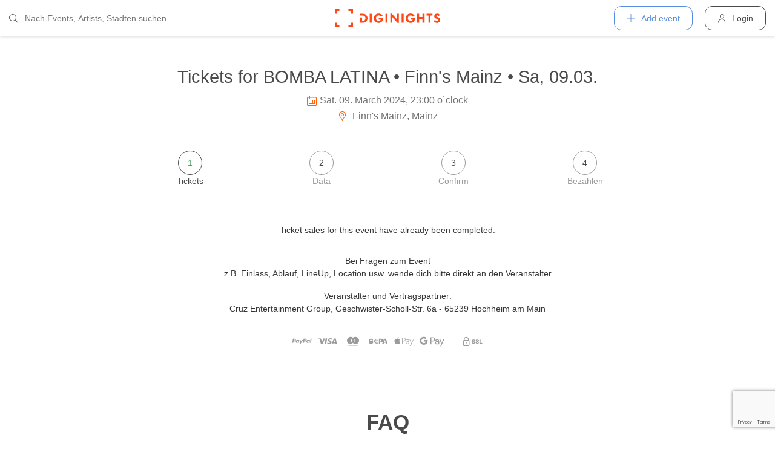

--- FILE ---
content_type: text/html; charset=utf-8
request_url: https://diginights.com/en/ticket/2024-03-09-bomba-latina-finn-s-mainz-sa-09-03-finn-s-mainz/step/1
body_size: 4892
content:
<!DOCTYPE html>
<html lang="en">
<head>
    <meta http-equiv="Content-Type" content="text/html; charset=utf-8" />
    <meta name="title" content="Tickets for the BOMBA LATINA • Finn&#039;s Mainz • Sa, 09.03. on 09.03.2024 @ Finn&#039;s Mainz (Mainz)" />
<meta name="description" content="Jetzt Tickets buchen für BOMBA LATINA • Finn&#039;s Mainz • Sa, 09.03. am 09.03.2024 @ Finn&#039;s Mainz (Mainz)" />
<meta name="application-name" content="DIGINIGHTS - connecting nightlife" />
<meta name="application-url" content="https://diginights.com/" />
<meta name="keywords" content="diginights, event, community, nightlife" />
<meta name="robots" content="index, follow, noarchive" />
    <title>Tickets for the BOMBA LATINA • Finn&#039;s Mainz • Sa, 09.03. on 09.03.2024 @ Finn&#039;s Mainz (Mainz)</title>

    <meta property="og:title" content="Tickets for the BOMBA LATINA • Finn&#039;s Mainz • Sa, 09.03. on 09.03.2024 @ Finn&#039;s Mainz (Mainz)" />
<meta property="og:type" content="article" />
<meta property="og:image" content="https://diginights.com/uploads/images/event/2024/03/09/2024-03-09-bomba-latina-finn-s-mainz-sa-09-03-finn-s-mainz/headline_image-default-1.jpg" />
<meta property="og:url" content="https://diginights.com/en/ticket/2024-03-09-bomba-latina-finn-s-mainz-sa-09-03-finn-s-mainz/step/1" />
<meta property="og:description" content="Jetzt Tickets buchen für BOMBA LATINA • Finn&#039;s Mainz • Sa, 09.03. am 09.03.2024 @ Finn&#039;s Mainz (Mainz)" />
<meta property="fb:admins" content="1483524954" />
<meta property="og:site_name" content="DIGINIGHTS" />

    <link rel="dns-prefetch" href="//pic1.diginights.com"/>

    <link rel="apple-touch-icon" sizes="180x180" href="/favicon/apple-touch-icon.png?v=2">
<link rel="icon" type="image/png" sizes="32x32" href="/favicon/favicon-32x32.png?v=2">
<link rel="icon" type="image/png" sizes="16x16" href="/favicon/favicon-16x16.png?v=2">
<link rel="manifest" href="/favicon/site.webmanifest?v=2">
<link rel="mask-icon" href="/favicon/safari-pinned-tab.svg?v=2" color="#ff610c">
<link rel="shortcut icon" href="/favicon/favicon.ico?v=2">
<meta name="msapplication-TileColor" content="#da532c">
<meta name="msapplication-config" content="/favicon/browserconfig.xml?v=2">
<meta name="theme-color" content="#ffffff">
    <meta name="verification" content="dbb14d364bcdd9ce79b8cc70fccbc4af"/>

                <link rel="alternate" hreflang="de" href="https://diginights.com/ticket/2024-03-09-bomba-latina-finn-s-mainz-sa-09-03-finn-s-mainz/step/1" />
            <link rel="alternate" hreflang="en" href="https://diginights.com/en/ticket/2024-03-09-bomba-latina-finn-s-mainz-sa-09-03-finn-s-mainz/step/1" />
            <link rel="alternate" hreflang="es" href="https://diginights.com/es/ticket/2024-03-09-bomba-latina-finn-s-mainz-sa-09-03-finn-s-mainz/step/1" />
            <link rel="alternate" hreflang="it" href="https://diginights.com/it/ticket/2024-03-09-bomba-latina-finn-s-mainz-sa-09-03-finn-s-mainz/step/1" />
            <link rel="alternate" hreflang="fr" href="https://diginights.com/fr/ticket/2024-03-09-bomba-latina-finn-s-mainz-sa-09-03-finn-s-mainz/step/1" />
    
    <meta name="viewport" content="width=device-width, initial-scale=1, maximum-scale=5, user-scalable=yes"/>

    <script>
    var _rollbarConfig = {
        accessToken: "d7063251966544bbad518bc669ab3ede",
        captureUncaught: true,
        captureUnhandledRejections: true,
        payload: {
            environment: "responsive_prod",
            client: {
                javascript: {
                    code_version: "",
                    source_map_enabled: true,
                }
            }
        },
        hostSafeList: ['diginights.com']
    };
</script>

    
    <script>
    var translationTo = {
        language: 'en',
        noResult: 'No result',
        doneLabel: 'Done',
        skipLabel: 'Skip',
        prevLabel: 'Back',
        nextLabel: 'Continue',
        dateFormat: 'DD.MM.YYYY',
        applyLabel: 'Anwenden',
        cancelLabel: 'Abrechen',
        fromLabel: 'Von',
        toLabel: 'Bis',
        customRangeLabel: 'Benutzerdefiniert',
        daysOfWeekSu: 'So',
        daysOfWeekMo: 'Mo',
        daysOfWeekTu: 'Di',
        daysOfWeekWe: 'Mi',
        daysOfWeekTh: 'Do',
        daysOfWeekFr: 'Fr',
        daysOfWeekSa: 'Sa',
        monthNameJanuary: 'Januar',
        monthNameFebruary: 'Februar',
        monthNameMarch: 'März',
        monthNameApril: 'April',
        monthNameMay: 'Mai',
        monthNameJune: 'Juni',
        monthNameJuly: 'Juli',
        monthNameAugust: 'August',
        monthNameSeptember: 'September',
        monthNameOctober: 'Oktober',
        monthNameNovember: 'November',
        monthNameDecember: 'Dezember',
        last30DaysLabel: 'Letzten 30 Tage',
        wholeSalesRange: 'Gesamter Verkaufszeitraum',
        trendlineLabel: 'Trend bis Event',
        search: 'Search',
        loadingText: 'Lade...',
        pressToSelect: 'Auswählen',
    };
</script>
    <link rel="stylesheet" type="text/css" media="screen" href="/css/rd/bootstrap.min.css?8" />
<link rel="stylesheet" type="text/css" media="screen" href="/css/rd/dn.min.css?282" />
    <script type="text/javascript" src="/js/rd/dn.min.js?222"></script>
<script type="text/javascript" src="/js/rd/bootstrap.min.js?11"></script>

    
    
    <script>
    var _tga = _tga !== undefined ? _tga : [];

    var i = {
        'type': 'pageview',
        'tid': 'UA-920156-1',
        'url': '/en/tga'
    }

    _tga.push(i);
</script>

    

                <script type='text/javascript' src='https://api.concord.tech/site-v1/4f3464d4-beec-4d35-9a1c-88ffbcf12b98/site-client'></script>
        <script src="https://www.google.com/recaptcha/api.js?render=6LfECuUpAAAAAHXWj3yBvUIDVbxD6VoZq7PnZKAE"></script>
</head>
<body class="dnBody dnBody-navSpace">

<header class="dnHeader">

        <div class="dnHeader-container">

            <div class="dnHeader-container-block">
                <form class="dnHeaderSearch" method="get" action="/en/search">
    <div class="dnHeaderSearch-dropdown dropdown">
        <a class="dnHeaderSearch-button" href="#" id="dnHeaderSearch-container" data-toggle="dropdown" aria-haspopup="true" aria-expanded="false" title="Suche öffnen">
            <i class="icon-search dnHeaderSearch-icon"></i>
        </a>
        <div class="dnHeaderSearch-container dropdown-menu" aria-labelledby="dnHeaderSearch-container">
            <i class="icon-search dnHeaderSearch-icon"></i>
            <input type="text" value="" name="q" class="dnHeaderSearch-input" autocomplete="off" placeholder="Nach Events, Artists, Städten suchen" enterkeyhint="search"/>

            <div class="dnHeaderSearch-button-close">
                <i class="icon-cross_mark dnHeaderSearch-button-close-icon"></i>
            </div>
        </div>
    </div>
</form>
            </div>

            <div class="dnHeader-container-block">
                                    <div class="dnHeader-logo-container">
                        <a class="dnHeader-logo-link" href="/en/" title="DIGINIGHTS - Digital Event Solutions">
                            <img
                                class="dnHeader-logo-image"
                                src="/images/responsive/diginights/diginights-logo.svg"
                                alt="diginights logo"
                                style="width: 100%;"
                            />
                        </a>
                    </div>
                                </div>

            <div class="dnHeader-container-block">
                                    
<div class="dnHeaderMenuPlus dropdown">
    <a class="dnHeaderMenuPlus-button" href="#" id="dnHeaderMenuPlus-menu" data-toggle="dropdown" aria-haspopup="true" aria-expanded="false" title="Menü öffnen">
        <i class="dnHeaderMenuPlus-button-icon icon-plus"></i> <div class="dnHeaderMenuPlus-button-text">Add event</div>
    </a>
    <div class="dnHeaderMenuPlus-menu dropdown-menu" aria-labelledby="dnHeaderMenuPlus-menu">
                                    <a href="/en/event/add/step1"
                   class="dnHeaderMenuPlus-menu-link dnHeaderMenuPlus-menu-link-business"
                   title="Add event"
                >
                    <i class="icon-calendar dnHeaderMenuPlus-menu-link-icon"></i>Add event                </a>
                                                <a href="/en/event/add/step1?ticketing=true"
                   class="dnHeaderMenuPlus-menu-link dnHeaderMenuPlus-menu-link-business"
                   title="Create ticket sales"
                >
                    <i class="icon-ticket dnHeaderMenuPlus-menu-link-icon"></i>Create ticket sales                </a>
                                                <a href="/en/location/add"
                   class="dnHeaderMenuPlus-menu-link dnHeaderMenuPlus-menu-link-business"
                   title="Add location"
                >
                    <i class="icon-placepin dnHeaderMenuPlus-menu-link-icon"></i>Add location                </a>
                        </div>
</div>


<div class="dnHeaderUserLogin">
    <a
            href="/en/account/authentication/login" title="Login"
            class="dnHeaderUserLogin-button dnModal-trigger"
            data-id="#dnHeaderUserLoginModal"
            data-container=".dnJs-modal-body"
            data-load="/en/account/authentication/login"
    >
        <i class="icon-user dnHeaderUserLogin-icon"></i>
        <div class="dnHeaderUserLogin-label">Login</div>
    </a>
</div>

                            </div>

        </div>

</header>

    <div class="body-wrapper">
        <div id="wrapper">

    
    <div class="dnSection dnSection-justifyContent dnSection-minHeight60">
        
        
        <div class="dnSpacer dnSpacer-50" ></div>

        
    <div class="container dnContainer dnContainer-lgSmall">
        
        
            

<div class="dnEventDetailDetails">
    <h1 class="dnEventDetailDetails-title">
                <a class="dnEventDetailDetails-title-link" href="/en/event/2024-03-09-bomba-latina-finn-s-mainz-sa-09-03-finn-s-mainz">
                
            Tickets for BOMBA LATINA • Finn's Mainz • Sa, 09.03.        
                </a>
            </h1>
    <div class="dnEventDetailDetails-dateTime">
        <div class="dnEventDetailDetails-dateTime-grid">
                            <div>
                    <i class="icon-calendar dnEventDetailDetails-icon"></i>
                </div>
                        <div>
                Sat. 09. March 2024, 23:00 o´clock            </div>
                    </div>
    </div>
            <div class="dnEventDetailDetails-location">
                        <a
                href="/en/location/finn-s-mainz-mainz"
                title="Zu Finn&#039;s Mainz in Mainz"
            >
                                                <i class="icon-placepin dnEventDetailDetails-icon"></i>
                
                Finn&#039;s Mainz, Mainz                        </a>
                    </div>
    </div>
            <div class="dnSpacer dnSpacer-45" ></div>
            <script>
                if (!window.sessionStorage.getItem('dn') && window.sessionStorage.getItem('seatsio')) {
                    // remove holdToken from browser
                    window.sessionStorage.removeItem('seatsio')
                    window.sessionStorage.setItem('dn', "1");
                    window.location.reload();
                }
                if (!window.sessionStorage.getItem('dn') && !window.sessionStorage.getItem('seatsio')) {
                    window.sessionStorage.setItem('dn', "1")
                }
            </script>

                                            
                
<div class="dnSteps">
                    <div class="dnSteps-container dnSteps-container-current ">

            
                            
                <div class="dnSteps-number">
                    1                </div>
                <div class="dnSteps-point">
                    Tickets                </div>
    
                        
            <div class="dnSteps-line dnSteps-line-left"></div>
            <div class="dnSteps-line dnSteps-line-right"></div>
        </div>
                    <div class="dnSteps-container  ">

            
                            
                <div class="dnSteps-number">
                    2                </div>
                <div class="dnSteps-point">
                    Data                </div>
    
                        
            <div class="dnSteps-line dnSteps-line-left"></div>
            <div class="dnSteps-line dnSteps-line-right"></div>
        </div>
                    <div class="dnSteps-container  ">

            
                            
                <div class="dnSteps-number">
                    3                </div>
                <div class="dnSteps-point">
                    Confirm                </div>
    
                        
            <div class="dnSteps-line dnSteps-line-left"></div>
            <div class="dnSteps-line dnSteps-line-right"></div>
        </div>
                    <div class="dnSteps-container  ">

            
                            
                <div class="dnSteps-number">
                    4                </div>
                <div class="dnSteps-point">
                    Bezahlen                </div>
    
                        
            <div class="dnSteps-line dnSteps-line-left"></div>
            <div class="dnSteps-line dnSteps-line-right"></div>
        </div>
    </div>
                <div class="dnSpacer dnSpacer-60" ></div>

                
                
                                    
                
                
                
                
                                    <div class="text-center">
                        Ticket sales for this event have already been completed.                    </div>
                

                
                <div class="dnSpacer dnSpacer-20" ></div>
                                    <div class="dnSpacer dnSpacer-10" ></div>
                    <div class="text-center">
    <div>
        <p>
            <strong>Bei Fragen zum Event</strong><br />
            z.B. Einlass, Ablauf, LineUp, Location usw. wende dich bitte direkt an den Veranstalter</span>
        </p>
    </div>
    <div>
        <strong>Veranstalter und Vertragspartner:</strong>
    </div>
    <div>
        Cruz Entertainment Group, Geschwister-Scholl-Str. 6a - 65239 Hochheim am Main    </div>

    
    <div class="white-space-pre-wrap"></div>
</div>                    <div class="dnSpacer dnSpacer-10" ></div>
                
                <div class="dnSpacer dnSpacer-20" ></div>
                

<div class="dnPaymentLogos">
            <div class="dnPaymentLogos-container color-text-light">
            <i class="icon-paypal"></i>
        </div>
            <div class="dnPaymentLogos-container color-text-light">
            <i class="icon-visa"></i>
        </div>
            <div class="dnPaymentLogos-container color-text-light">
            <i class="icon-mastercard-alt"></i>
        </div>
            <div class="dnPaymentLogos-container color-text-light">
            <i class="icon-sepa"></i>
        </div>
            <div class="dnPaymentLogos-container color-text-light">
            <i class="icon-apple-pay"></i>
        </div>
            <div class="dnPaymentLogos-container color-text-light">
            <i class="icon-google-pay"></i>
        </div>
        <div class="dnPaymentLogos-spacer"></div>
    <div class="dnPaymentLogos-container color-text-light">
        <i class="icon-ssl"></i>
    </div>
</div>
                <div class="dnSpacer dnSpacer-100" ></div>
                
    
<div class="dnHeadline dnHeadline-h3 dnHeadline-paddingSmall">
    <div class="container " >
        
        <div class="dnHeadline-headline-container">
            <h3 class="dnHeadline-headline ">
                FAQ            </h3>
        
                    </div>
    
            </div>
</div>    <div class="dnSpacer dnSpacer-10" ></div>
    
    <div class="text-center">
        Weitere Antworten auf die am meisten gestellten Fragen findest Du <a class="color-primary" href="/en/support">hier</a>.    </div>

            

        
    </div>
        <div class="dnSpacer dnSpacer-100" ></div>

    
    </div>
</div>


    </div>


        
<div class="dnModal modal fade" tabindex="-1" aria-hidden="true" id="dnHeaderUserLoginModal">
    <div class="modal-dialog ">
        <div class="modal-content">
            <div class="modal-header">
                <button type="button" class="close" data-dismiss="modal">
                    <span aria-hidden="true">&times;</span>
                </button>
            </div>
            <div class="modal-body">
                                    <div class="dnModal-body-loadableContent"></div>
                    <div class="dnModal-isLoading-container">
                        <div class="dnModal-isLoading-container-box dnModal-isLoading-container-box1"></div>
                        <div class="dnModal-isLoading-container-box dnModal-isLoading-container-box2"></div>
                        <div class="dnModal-isLoading-container-box dnModal-isLoading-container-box3"></div>
                        <div class="dnModal-isLoading-container-box dnModal-isLoading-container-box4"></div>
                        <div class="dnModal-isLoading-container-box dnModal-isLoading-container-box5"></div>
                    </div>
                            </div>
        </div>
    </div>
</div>

<footer class="dnFooter" id="footer">
    
    <div class="container dnContainer ">
        
                <div class="dnFooter-grid">

            <div class="dnFooter-grid-box">
                <div class="dnFooter-grid-box-headline">
                    Über diginights                </div>
                <div class="dnFooter-grid-box-content">
                    <p class="dnFooter-grid-box-content-text">
                        Wir vereinfachen deine täglichen Workflows und steigern deinen Umsatz durch maßgeschneidertes Online Marketing in Kombination mit unserer leistungsstarken
                        Plattform und einem unkomplizierten Ticketsystem.
                        <br/><br/>
                        Unsere fortschrittlichen Soft- und Hardware Lösungen vereinen 20 Jahre Event-Erfahrung mit modernster Technik und helfen dir dein Event Business erfolgreich
                        zu digitalisieren.
                        <br/><br/>
                        <a class="dnFooter-grid-box-content-link" href="/en/business" title="Mehr erfahren ...">
                            Mehr erfahren ...                        </a>
                    </p>
                </div>
            </div>

            <div class="dnFooter-grid-box">
                <div class="dnFooter-grid-box-headline">
                    Business                </div>
                <div class="dnFooter-grid-box-content">
                    <a href="/en/business" class="dnFooter-grid-box-content-link" title="Unsere Leistungen und Funktionen">
                        Leistungen und Funktionen                    </a>
                    <a href="/en/ticketing" class="dnFooter-grid-box-content-link"
                       title="Zu den Informationen für Ticketverkäufer">
                        Informationen für Veranstalter                    </a>
                    <a href="/en/event/add/step1?ticketing=true" class="dnFooter-grid-box-content-link" title="Ticketverkauf starten">
                        Create ticket sales                    </a>
                </div>
            </div>

            <div class="dnFooter-grid-box">
                <div class="dnFooter-grid-box-headline">
                    Help                </div>
                <div class="dnFooter-grid-box-content">
                    <a href="/en/support" class="dnFooter-grid-box-content-link" title="Zur Hilfe für Ticketkäufer">
                        Support für Ticketkäufer                    </a>
                    <a href="https://knowledgebase.diginights.com/" class="dnFooter-grid-box-content-link" title="Zum Hilfe Center für Veranstalter">
                        Hilfe Center für Veranstalter                    </a>
                    <a href="/en/ticket/resend" class="dnFooter-grid-box-content-link" title="Tickets erneut zusenden lassen">
                        Resend tickets                    </a>
                </div>

            </div>

            <div class="dnFooter-grid-box">
                <div class="dnFooter-grid-box-headline">
                    Contact                </div>
                <div class="dnFooter-grid-box-content">
                    <a href="/en/contact" class="dnFooter-grid-box-content-link" title="Contact">
                        Contact form                    </a>
                </div>

                <div class="dnFooter-grid-box-headline">
                    Weitere Angebote                </div>
                <div class="dnFooter-grid-box-content">
                    <a href="https://ditix.io/" class="dnFooter-grid-box-content-link" title="ditix - The revolution of ticketing">
                        ditix.io
                    </a>
                    <a href="https://handballticket.de/" class="dnFooter-grid-box-content-link" title="Handballticket - Tickets für Dein Handballspiel">
                        handballticket.de
                    </a>
                </div>

                <div class="dnFooter-grid-box-headline">
                    Language                </div>
                <div class="dnFooter-grid-box-content">
                    <div class="dnLanguageSelect">
    <div class="dnLanguageSelect-active dnJs-toggleClass" data-container-class=".dnLanguageSelect" data-toggle-class="dnLanguageSelect-isOpen">
        <i class="icon-chevron_right dnLanguageSelect-active-icon"></i>English    </div>

    <div class="dnLanguageSelect-alternate">
                    <a class="dnLanguageSelect-alternate-link" href="https://diginights.com/ticket/2024-03-09-bomba-latina-finn-s-mainz-sa-09-03-finn-s-mainz/step/1">
                Deutsch            </a>
                    <a class="dnLanguageSelect-alternate-link" href="https://diginights.com/es/ticket/2024-03-09-bomba-latina-finn-s-mainz-sa-09-03-finn-s-mainz/step/1">
                Español            </a>
                    <a class="dnLanguageSelect-alternate-link" href="https://diginights.com/it/ticket/2024-03-09-bomba-latina-finn-s-mainz-sa-09-03-finn-s-mainz/step/1">
                Italiano            </a>
                    <a class="dnLanguageSelect-alternate-link" href="https://diginights.com/fr/ticket/2024-03-09-bomba-latina-finn-s-mainz-sa-09-03-finn-s-mainz/step/1">
                Français            </a>
            </div>
</div>
                </div>
            </div>


        </div>
    
    </div>

    <div class="dnFooter-subFooter">
        <div class="dnFooter-subFooter-links">
            <a class="dnFooter-subFooter-links-link" href="/en/contact" rel="nofollow" title="Contact">
                Contact            </a>
            <span class="dnFooter-subFooter-links-spacer">•</span>
            <a class="dnFooter-subFooter-links-link" href="/en/terms-and-conditions" rel="nofollow" title="TAC">
                TAC            </a>
            <span class="dnFooter-subFooter-links-spacer">•</span>
            <a class="dnFooter-subFooter-links-link" href="/en/privacy-policy" title="Privacy policy">
                Privacy policy            </a>
            <span class="dnFooter-subFooter-links-spacer">•</span>
            <a class="dnFooter-subFooter-links-link" href="https://status.diginights.com/" target="_blank">
                status            </a>
            <span class="dnFooter-subFooter-links-spacer">•</span>
            <a class="dnFooter-subFooter-links-link" href="/en/imprint" rel="nofollow" title="Legal notice">
                Legal notice            </a>
        </div>

        <div class="dnFooter-subFooter-social">
            <a class="dnFooter-subFooter-social-link" href="//www.facebook.com/diginights" title="Diginights on Facebook" rel="nofollow"
               target="_blank">
                <i class="icon-facebook"></i>
            </a>
            <a class="dnFooter-subFooter-social-link" href="//www.instagram.com/diginights" title="Diginights on Instagram" rel="nofollow"
               target="_blank">
                <i class="icon-instagram"></i>
            </a>
            <a class="dnFooter-subFooter-social-link" href="//www.youtube.com/diginights" title="Diginights on Youtube" rel="nofollow"
               target="_blank">
                <i class="icon-youtube"></i>
            </a>
        </div>
    </div>
</footer>

</body>
</html>


--- FILE ---
content_type: text/html; charset=utf-8
request_url: https://www.google.com/recaptcha/api2/anchor?ar=1&k=6LfECuUpAAAAAHXWj3yBvUIDVbxD6VoZq7PnZKAE&co=aHR0cHM6Ly9kaWdpbmlnaHRzLmNvbTo0NDM.&hl=en&v=PoyoqOPhxBO7pBk68S4YbpHZ&size=invisible&anchor-ms=20000&execute-ms=30000&cb=w72ag23a0m1j
body_size: 48779
content:
<!DOCTYPE HTML><html dir="ltr" lang="en"><head><meta http-equiv="Content-Type" content="text/html; charset=UTF-8">
<meta http-equiv="X-UA-Compatible" content="IE=edge">
<title>reCAPTCHA</title>
<style type="text/css">
/* cyrillic-ext */
@font-face {
  font-family: 'Roboto';
  font-style: normal;
  font-weight: 400;
  font-stretch: 100%;
  src: url(//fonts.gstatic.com/s/roboto/v48/KFO7CnqEu92Fr1ME7kSn66aGLdTylUAMa3GUBHMdazTgWw.woff2) format('woff2');
  unicode-range: U+0460-052F, U+1C80-1C8A, U+20B4, U+2DE0-2DFF, U+A640-A69F, U+FE2E-FE2F;
}
/* cyrillic */
@font-face {
  font-family: 'Roboto';
  font-style: normal;
  font-weight: 400;
  font-stretch: 100%;
  src: url(//fonts.gstatic.com/s/roboto/v48/KFO7CnqEu92Fr1ME7kSn66aGLdTylUAMa3iUBHMdazTgWw.woff2) format('woff2');
  unicode-range: U+0301, U+0400-045F, U+0490-0491, U+04B0-04B1, U+2116;
}
/* greek-ext */
@font-face {
  font-family: 'Roboto';
  font-style: normal;
  font-weight: 400;
  font-stretch: 100%;
  src: url(//fonts.gstatic.com/s/roboto/v48/KFO7CnqEu92Fr1ME7kSn66aGLdTylUAMa3CUBHMdazTgWw.woff2) format('woff2');
  unicode-range: U+1F00-1FFF;
}
/* greek */
@font-face {
  font-family: 'Roboto';
  font-style: normal;
  font-weight: 400;
  font-stretch: 100%;
  src: url(//fonts.gstatic.com/s/roboto/v48/KFO7CnqEu92Fr1ME7kSn66aGLdTylUAMa3-UBHMdazTgWw.woff2) format('woff2');
  unicode-range: U+0370-0377, U+037A-037F, U+0384-038A, U+038C, U+038E-03A1, U+03A3-03FF;
}
/* math */
@font-face {
  font-family: 'Roboto';
  font-style: normal;
  font-weight: 400;
  font-stretch: 100%;
  src: url(//fonts.gstatic.com/s/roboto/v48/KFO7CnqEu92Fr1ME7kSn66aGLdTylUAMawCUBHMdazTgWw.woff2) format('woff2');
  unicode-range: U+0302-0303, U+0305, U+0307-0308, U+0310, U+0312, U+0315, U+031A, U+0326-0327, U+032C, U+032F-0330, U+0332-0333, U+0338, U+033A, U+0346, U+034D, U+0391-03A1, U+03A3-03A9, U+03B1-03C9, U+03D1, U+03D5-03D6, U+03F0-03F1, U+03F4-03F5, U+2016-2017, U+2034-2038, U+203C, U+2040, U+2043, U+2047, U+2050, U+2057, U+205F, U+2070-2071, U+2074-208E, U+2090-209C, U+20D0-20DC, U+20E1, U+20E5-20EF, U+2100-2112, U+2114-2115, U+2117-2121, U+2123-214F, U+2190, U+2192, U+2194-21AE, U+21B0-21E5, U+21F1-21F2, U+21F4-2211, U+2213-2214, U+2216-22FF, U+2308-230B, U+2310, U+2319, U+231C-2321, U+2336-237A, U+237C, U+2395, U+239B-23B7, U+23D0, U+23DC-23E1, U+2474-2475, U+25AF, U+25B3, U+25B7, U+25BD, U+25C1, U+25CA, U+25CC, U+25FB, U+266D-266F, U+27C0-27FF, U+2900-2AFF, U+2B0E-2B11, U+2B30-2B4C, U+2BFE, U+3030, U+FF5B, U+FF5D, U+1D400-1D7FF, U+1EE00-1EEFF;
}
/* symbols */
@font-face {
  font-family: 'Roboto';
  font-style: normal;
  font-weight: 400;
  font-stretch: 100%;
  src: url(//fonts.gstatic.com/s/roboto/v48/KFO7CnqEu92Fr1ME7kSn66aGLdTylUAMaxKUBHMdazTgWw.woff2) format('woff2');
  unicode-range: U+0001-000C, U+000E-001F, U+007F-009F, U+20DD-20E0, U+20E2-20E4, U+2150-218F, U+2190, U+2192, U+2194-2199, U+21AF, U+21E6-21F0, U+21F3, U+2218-2219, U+2299, U+22C4-22C6, U+2300-243F, U+2440-244A, U+2460-24FF, U+25A0-27BF, U+2800-28FF, U+2921-2922, U+2981, U+29BF, U+29EB, U+2B00-2BFF, U+4DC0-4DFF, U+FFF9-FFFB, U+10140-1018E, U+10190-1019C, U+101A0, U+101D0-101FD, U+102E0-102FB, U+10E60-10E7E, U+1D2C0-1D2D3, U+1D2E0-1D37F, U+1F000-1F0FF, U+1F100-1F1AD, U+1F1E6-1F1FF, U+1F30D-1F30F, U+1F315, U+1F31C, U+1F31E, U+1F320-1F32C, U+1F336, U+1F378, U+1F37D, U+1F382, U+1F393-1F39F, U+1F3A7-1F3A8, U+1F3AC-1F3AF, U+1F3C2, U+1F3C4-1F3C6, U+1F3CA-1F3CE, U+1F3D4-1F3E0, U+1F3ED, U+1F3F1-1F3F3, U+1F3F5-1F3F7, U+1F408, U+1F415, U+1F41F, U+1F426, U+1F43F, U+1F441-1F442, U+1F444, U+1F446-1F449, U+1F44C-1F44E, U+1F453, U+1F46A, U+1F47D, U+1F4A3, U+1F4B0, U+1F4B3, U+1F4B9, U+1F4BB, U+1F4BF, U+1F4C8-1F4CB, U+1F4D6, U+1F4DA, U+1F4DF, U+1F4E3-1F4E6, U+1F4EA-1F4ED, U+1F4F7, U+1F4F9-1F4FB, U+1F4FD-1F4FE, U+1F503, U+1F507-1F50B, U+1F50D, U+1F512-1F513, U+1F53E-1F54A, U+1F54F-1F5FA, U+1F610, U+1F650-1F67F, U+1F687, U+1F68D, U+1F691, U+1F694, U+1F698, U+1F6AD, U+1F6B2, U+1F6B9-1F6BA, U+1F6BC, U+1F6C6-1F6CF, U+1F6D3-1F6D7, U+1F6E0-1F6EA, U+1F6F0-1F6F3, U+1F6F7-1F6FC, U+1F700-1F7FF, U+1F800-1F80B, U+1F810-1F847, U+1F850-1F859, U+1F860-1F887, U+1F890-1F8AD, U+1F8B0-1F8BB, U+1F8C0-1F8C1, U+1F900-1F90B, U+1F93B, U+1F946, U+1F984, U+1F996, U+1F9E9, U+1FA00-1FA6F, U+1FA70-1FA7C, U+1FA80-1FA89, U+1FA8F-1FAC6, U+1FACE-1FADC, U+1FADF-1FAE9, U+1FAF0-1FAF8, U+1FB00-1FBFF;
}
/* vietnamese */
@font-face {
  font-family: 'Roboto';
  font-style: normal;
  font-weight: 400;
  font-stretch: 100%;
  src: url(//fonts.gstatic.com/s/roboto/v48/KFO7CnqEu92Fr1ME7kSn66aGLdTylUAMa3OUBHMdazTgWw.woff2) format('woff2');
  unicode-range: U+0102-0103, U+0110-0111, U+0128-0129, U+0168-0169, U+01A0-01A1, U+01AF-01B0, U+0300-0301, U+0303-0304, U+0308-0309, U+0323, U+0329, U+1EA0-1EF9, U+20AB;
}
/* latin-ext */
@font-face {
  font-family: 'Roboto';
  font-style: normal;
  font-weight: 400;
  font-stretch: 100%;
  src: url(//fonts.gstatic.com/s/roboto/v48/KFO7CnqEu92Fr1ME7kSn66aGLdTylUAMa3KUBHMdazTgWw.woff2) format('woff2');
  unicode-range: U+0100-02BA, U+02BD-02C5, U+02C7-02CC, U+02CE-02D7, U+02DD-02FF, U+0304, U+0308, U+0329, U+1D00-1DBF, U+1E00-1E9F, U+1EF2-1EFF, U+2020, U+20A0-20AB, U+20AD-20C0, U+2113, U+2C60-2C7F, U+A720-A7FF;
}
/* latin */
@font-face {
  font-family: 'Roboto';
  font-style: normal;
  font-weight: 400;
  font-stretch: 100%;
  src: url(//fonts.gstatic.com/s/roboto/v48/KFO7CnqEu92Fr1ME7kSn66aGLdTylUAMa3yUBHMdazQ.woff2) format('woff2');
  unicode-range: U+0000-00FF, U+0131, U+0152-0153, U+02BB-02BC, U+02C6, U+02DA, U+02DC, U+0304, U+0308, U+0329, U+2000-206F, U+20AC, U+2122, U+2191, U+2193, U+2212, U+2215, U+FEFF, U+FFFD;
}
/* cyrillic-ext */
@font-face {
  font-family: 'Roboto';
  font-style: normal;
  font-weight: 500;
  font-stretch: 100%;
  src: url(//fonts.gstatic.com/s/roboto/v48/KFO7CnqEu92Fr1ME7kSn66aGLdTylUAMa3GUBHMdazTgWw.woff2) format('woff2');
  unicode-range: U+0460-052F, U+1C80-1C8A, U+20B4, U+2DE0-2DFF, U+A640-A69F, U+FE2E-FE2F;
}
/* cyrillic */
@font-face {
  font-family: 'Roboto';
  font-style: normal;
  font-weight: 500;
  font-stretch: 100%;
  src: url(//fonts.gstatic.com/s/roboto/v48/KFO7CnqEu92Fr1ME7kSn66aGLdTylUAMa3iUBHMdazTgWw.woff2) format('woff2');
  unicode-range: U+0301, U+0400-045F, U+0490-0491, U+04B0-04B1, U+2116;
}
/* greek-ext */
@font-face {
  font-family: 'Roboto';
  font-style: normal;
  font-weight: 500;
  font-stretch: 100%;
  src: url(//fonts.gstatic.com/s/roboto/v48/KFO7CnqEu92Fr1ME7kSn66aGLdTylUAMa3CUBHMdazTgWw.woff2) format('woff2');
  unicode-range: U+1F00-1FFF;
}
/* greek */
@font-face {
  font-family: 'Roboto';
  font-style: normal;
  font-weight: 500;
  font-stretch: 100%;
  src: url(//fonts.gstatic.com/s/roboto/v48/KFO7CnqEu92Fr1ME7kSn66aGLdTylUAMa3-UBHMdazTgWw.woff2) format('woff2');
  unicode-range: U+0370-0377, U+037A-037F, U+0384-038A, U+038C, U+038E-03A1, U+03A3-03FF;
}
/* math */
@font-face {
  font-family: 'Roboto';
  font-style: normal;
  font-weight: 500;
  font-stretch: 100%;
  src: url(//fonts.gstatic.com/s/roboto/v48/KFO7CnqEu92Fr1ME7kSn66aGLdTylUAMawCUBHMdazTgWw.woff2) format('woff2');
  unicode-range: U+0302-0303, U+0305, U+0307-0308, U+0310, U+0312, U+0315, U+031A, U+0326-0327, U+032C, U+032F-0330, U+0332-0333, U+0338, U+033A, U+0346, U+034D, U+0391-03A1, U+03A3-03A9, U+03B1-03C9, U+03D1, U+03D5-03D6, U+03F0-03F1, U+03F4-03F5, U+2016-2017, U+2034-2038, U+203C, U+2040, U+2043, U+2047, U+2050, U+2057, U+205F, U+2070-2071, U+2074-208E, U+2090-209C, U+20D0-20DC, U+20E1, U+20E5-20EF, U+2100-2112, U+2114-2115, U+2117-2121, U+2123-214F, U+2190, U+2192, U+2194-21AE, U+21B0-21E5, U+21F1-21F2, U+21F4-2211, U+2213-2214, U+2216-22FF, U+2308-230B, U+2310, U+2319, U+231C-2321, U+2336-237A, U+237C, U+2395, U+239B-23B7, U+23D0, U+23DC-23E1, U+2474-2475, U+25AF, U+25B3, U+25B7, U+25BD, U+25C1, U+25CA, U+25CC, U+25FB, U+266D-266F, U+27C0-27FF, U+2900-2AFF, U+2B0E-2B11, U+2B30-2B4C, U+2BFE, U+3030, U+FF5B, U+FF5D, U+1D400-1D7FF, U+1EE00-1EEFF;
}
/* symbols */
@font-face {
  font-family: 'Roboto';
  font-style: normal;
  font-weight: 500;
  font-stretch: 100%;
  src: url(//fonts.gstatic.com/s/roboto/v48/KFO7CnqEu92Fr1ME7kSn66aGLdTylUAMaxKUBHMdazTgWw.woff2) format('woff2');
  unicode-range: U+0001-000C, U+000E-001F, U+007F-009F, U+20DD-20E0, U+20E2-20E4, U+2150-218F, U+2190, U+2192, U+2194-2199, U+21AF, U+21E6-21F0, U+21F3, U+2218-2219, U+2299, U+22C4-22C6, U+2300-243F, U+2440-244A, U+2460-24FF, U+25A0-27BF, U+2800-28FF, U+2921-2922, U+2981, U+29BF, U+29EB, U+2B00-2BFF, U+4DC0-4DFF, U+FFF9-FFFB, U+10140-1018E, U+10190-1019C, U+101A0, U+101D0-101FD, U+102E0-102FB, U+10E60-10E7E, U+1D2C0-1D2D3, U+1D2E0-1D37F, U+1F000-1F0FF, U+1F100-1F1AD, U+1F1E6-1F1FF, U+1F30D-1F30F, U+1F315, U+1F31C, U+1F31E, U+1F320-1F32C, U+1F336, U+1F378, U+1F37D, U+1F382, U+1F393-1F39F, U+1F3A7-1F3A8, U+1F3AC-1F3AF, U+1F3C2, U+1F3C4-1F3C6, U+1F3CA-1F3CE, U+1F3D4-1F3E0, U+1F3ED, U+1F3F1-1F3F3, U+1F3F5-1F3F7, U+1F408, U+1F415, U+1F41F, U+1F426, U+1F43F, U+1F441-1F442, U+1F444, U+1F446-1F449, U+1F44C-1F44E, U+1F453, U+1F46A, U+1F47D, U+1F4A3, U+1F4B0, U+1F4B3, U+1F4B9, U+1F4BB, U+1F4BF, U+1F4C8-1F4CB, U+1F4D6, U+1F4DA, U+1F4DF, U+1F4E3-1F4E6, U+1F4EA-1F4ED, U+1F4F7, U+1F4F9-1F4FB, U+1F4FD-1F4FE, U+1F503, U+1F507-1F50B, U+1F50D, U+1F512-1F513, U+1F53E-1F54A, U+1F54F-1F5FA, U+1F610, U+1F650-1F67F, U+1F687, U+1F68D, U+1F691, U+1F694, U+1F698, U+1F6AD, U+1F6B2, U+1F6B9-1F6BA, U+1F6BC, U+1F6C6-1F6CF, U+1F6D3-1F6D7, U+1F6E0-1F6EA, U+1F6F0-1F6F3, U+1F6F7-1F6FC, U+1F700-1F7FF, U+1F800-1F80B, U+1F810-1F847, U+1F850-1F859, U+1F860-1F887, U+1F890-1F8AD, U+1F8B0-1F8BB, U+1F8C0-1F8C1, U+1F900-1F90B, U+1F93B, U+1F946, U+1F984, U+1F996, U+1F9E9, U+1FA00-1FA6F, U+1FA70-1FA7C, U+1FA80-1FA89, U+1FA8F-1FAC6, U+1FACE-1FADC, U+1FADF-1FAE9, U+1FAF0-1FAF8, U+1FB00-1FBFF;
}
/* vietnamese */
@font-face {
  font-family: 'Roboto';
  font-style: normal;
  font-weight: 500;
  font-stretch: 100%;
  src: url(//fonts.gstatic.com/s/roboto/v48/KFO7CnqEu92Fr1ME7kSn66aGLdTylUAMa3OUBHMdazTgWw.woff2) format('woff2');
  unicode-range: U+0102-0103, U+0110-0111, U+0128-0129, U+0168-0169, U+01A0-01A1, U+01AF-01B0, U+0300-0301, U+0303-0304, U+0308-0309, U+0323, U+0329, U+1EA0-1EF9, U+20AB;
}
/* latin-ext */
@font-face {
  font-family: 'Roboto';
  font-style: normal;
  font-weight: 500;
  font-stretch: 100%;
  src: url(//fonts.gstatic.com/s/roboto/v48/KFO7CnqEu92Fr1ME7kSn66aGLdTylUAMa3KUBHMdazTgWw.woff2) format('woff2');
  unicode-range: U+0100-02BA, U+02BD-02C5, U+02C7-02CC, U+02CE-02D7, U+02DD-02FF, U+0304, U+0308, U+0329, U+1D00-1DBF, U+1E00-1E9F, U+1EF2-1EFF, U+2020, U+20A0-20AB, U+20AD-20C0, U+2113, U+2C60-2C7F, U+A720-A7FF;
}
/* latin */
@font-face {
  font-family: 'Roboto';
  font-style: normal;
  font-weight: 500;
  font-stretch: 100%;
  src: url(//fonts.gstatic.com/s/roboto/v48/KFO7CnqEu92Fr1ME7kSn66aGLdTylUAMa3yUBHMdazQ.woff2) format('woff2');
  unicode-range: U+0000-00FF, U+0131, U+0152-0153, U+02BB-02BC, U+02C6, U+02DA, U+02DC, U+0304, U+0308, U+0329, U+2000-206F, U+20AC, U+2122, U+2191, U+2193, U+2212, U+2215, U+FEFF, U+FFFD;
}
/* cyrillic-ext */
@font-face {
  font-family: 'Roboto';
  font-style: normal;
  font-weight: 900;
  font-stretch: 100%;
  src: url(//fonts.gstatic.com/s/roboto/v48/KFO7CnqEu92Fr1ME7kSn66aGLdTylUAMa3GUBHMdazTgWw.woff2) format('woff2');
  unicode-range: U+0460-052F, U+1C80-1C8A, U+20B4, U+2DE0-2DFF, U+A640-A69F, U+FE2E-FE2F;
}
/* cyrillic */
@font-face {
  font-family: 'Roboto';
  font-style: normal;
  font-weight: 900;
  font-stretch: 100%;
  src: url(//fonts.gstatic.com/s/roboto/v48/KFO7CnqEu92Fr1ME7kSn66aGLdTylUAMa3iUBHMdazTgWw.woff2) format('woff2');
  unicode-range: U+0301, U+0400-045F, U+0490-0491, U+04B0-04B1, U+2116;
}
/* greek-ext */
@font-face {
  font-family: 'Roboto';
  font-style: normal;
  font-weight: 900;
  font-stretch: 100%;
  src: url(//fonts.gstatic.com/s/roboto/v48/KFO7CnqEu92Fr1ME7kSn66aGLdTylUAMa3CUBHMdazTgWw.woff2) format('woff2');
  unicode-range: U+1F00-1FFF;
}
/* greek */
@font-face {
  font-family: 'Roboto';
  font-style: normal;
  font-weight: 900;
  font-stretch: 100%;
  src: url(//fonts.gstatic.com/s/roboto/v48/KFO7CnqEu92Fr1ME7kSn66aGLdTylUAMa3-UBHMdazTgWw.woff2) format('woff2');
  unicode-range: U+0370-0377, U+037A-037F, U+0384-038A, U+038C, U+038E-03A1, U+03A3-03FF;
}
/* math */
@font-face {
  font-family: 'Roboto';
  font-style: normal;
  font-weight: 900;
  font-stretch: 100%;
  src: url(//fonts.gstatic.com/s/roboto/v48/KFO7CnqEu92Fr1ME7kSn66aGLdTylUAMawCUBHMdazTgWw.woff2) format('woff2');
  unicode-range: U+0302-0303, U+0305, U+0307-0308, U+0310, U+0312, U+0315, U+031A, U+0326-0327, U+032C, U+032F-0330, U+0332-0333, U+0338, U+033A, U+0346, U+034D, U+0391-03A1, U+03A3-03A9, U+03B1-03C9, U+03D1, U+03D5-03D6, U+03F0-03F1, U+03F4-03F5, U+2016-2017, U+2034-2038, U+203C, U+2040, U+2043, U+2047, U+2050, U+2057, U+205F, U+2070-2071, U+2074-208E, U+2090-209C, U+20D0-20DC, U+20E1, U+20E5-20EF, U+2100-2112, U+2114-2115, U+2117-2121, U+2123-214F, U+2190, U+2192, U+2194-21AE, U+21B0-21E5, U+21F1-21F2, U+21F4-2211, U+2213-2214, U+2216-22FF, U+2308-230B, U+2310, U+2319, U+231C-2321, U+2336-237A, U+237C, U+2395, U+239B-23B7, U+23D0, U+23DC-23E1, U+2474-2475, U+25AF, U+25B3, U+25B7, U+25BD, U+25C1, U+25CA, U+25CC, U+25FB, U+266D-266F, U+27C0-27FF, U+2900-2AFF, U+2B0E-2B11, U+2B30-2B4C, U+2BFE, U+3030, U+FF5B, U+FF5D, U+1D400-1D7FF, U+1EE00-1EEFF;
}
/* symbols */
@font-face {
  font-family: 'Roboto';
  font-style: normal;
  font-weight: 900;
  font-stretch: 100%;
  src: url(//fonts.gstatic.com/s/roboto/v48/KFO7CnqEu92Fr1ME7kSn66aGLdTylUAMaxKUBHMdazTgWw.woff2) format('woff2');
  unicode-range: U+0001-000C, U+000E-001F, U+007F-009F, U+20DD-20E0, U+20E2-20E4, U+2150-218F, U+2190, U+2192, U+2194-2199, U+21AF, U+21E6-21F0, U+21F3, U+2218-2219, U+2299, U+22C4-22C6, U+2300-243F, U+2440-244A, U+2460-24FF, U+25A0-27BF, U+2800-28FF, U+2921-2922, U+2981, U+29BF, U+29EB, U+2B00-2BFF, U+4DC0-4DFF, U+FFF9-FFFB, U+10140-1018E, U+10190-1019C, U+101A0, U+101D0-101FD, U+102E0-102FB, U+10E60-10E7E, U+1D2C0-1D2D3, U+1D2E0-1D37F, U+1F000-1F0FF, U+1F100-1F1AD, U+1F1E6-1F1FF, U+1F30D-1F30F, U+1F315, U+1F31C, U+1F31E, U+1F320-1F32C, U+1F336, U+1F378, U+1F37D, U+1F382, U+1F393-1F39F, U+1F3A7-1F3A8, U+1F3AC-1F3AF, U+1F3C2, U+1F3C4-1F3C6, U+1F3CA-1F3CE, U+1F3D4-1F3E0, U+1F3ED, U+1F3F1-1F3F3, U+1F3F5-1F3F7, U+1F408, U+1F415, U+1F41F, U+1F426, U+1F43F, U+1F441-1F442, U+1F444, U+1F446-1F449, U+1F44C-1F44E, U+1F453, U+1F46A, U+1F47D, U+1F4A3, U+1F4B0, U+1F4B3, U+1F4B9, U+1F4BB, U+1F4BF, U+1F4C8-1F4CB, U+1F4D6, U+1F4DA, U+1F4DF, U+1F4E3-1F4E6, U+1F4EA-1F4ED, U+1F4F7, U+1F4F9-1F4FB, U+1F4FD-1F4FE, U+1F503, U+1F507-1F50B, U+1F50D, U+1F512-1F513, U+1F53E-1F54A, U+1F54F-1F5FA, U+1F610, U+1F650-1F67F, U+1F687, U+1F68D, U+1F691, U+1F694, U+1F698, U+1F6AD, U+1F6B2, U+1F6B9-1F6BA, U+1F6BC, U+1F6C6-1F6CF, U+1F6D3-1F6D7, U+1F6E0-1F6EA, U+1F6F0-1F6F3, U+1F6F7-1F6FC, U+1F700-1F7FF, U+1F800-1F80B, U+1F810-1F847, U+1F850-1F859, U+1F860-1F887, U+1F890-1F8AD, U+1F8B0-1F8BB, U+1F8C0-1F8C1, U+1F900-1F90B, U+1F93B, U+1F946, U+1F984, U+1F996, U+1F9E9, U+1FA00-1FA6F, U+1FA70-1FA7C, U+1FA80-1FA89, U+1FA8F-1FAC6, U+1FACE-1FADC, U+1FADF-1FAE9, U+1FAF0-1FAF8, U+1FB00-1FBFF;
}
/* vietnamese */
@font-face {
  font-family: 'Roboto';
  font-style: normal;
  font-weight: 900;
  font-stretch: 100%;
  src: url(//fonts.gstatic.com/s/roboto/v48/KFO7CnqEu92Fr1ME7kSn66aGLdTylUAMa3OUBHMdazTgWw.woff2) format('woff2');
  unicode-range: U+0102-0103, U+0110-0111, U+0128-0129, U+0168-0169, U+01A0-01A1, U+01AF-01B0, U+0300-0301, U+0303-0304, U+0308-0309, U+0323, U+0329, U+1EA0-1EF9, U+20AB;
}
/* latin-ext */
@font-face {
  font-family: 'Roboto';
  font-style: normal;
  font-weight: 900;
  font-stretch: 100%;
  src: url(//fonts.gstatic.com/s/roboto/v48/KFO7CnqEu92Fr1ME7kSn66aGLdTylUAMa3KUBHMdazTgWw.woff2) format('woff2');
  unicode-range: U+0100-02BA, U+02BD-02C5, U+02C7-02CC, U+02CE-02D7, U+02DD-02FF, U+0304, U+0308, U+0329, U+1D00-1DBF, U+1E00-1E9F, U+1EF2-1EFF, U+2020, U+20A0-20AB, U+20AD-20C0, U+2113, U+2C60-2C7F, U+A720-A7FF;
}
/* latin */
@font-face {
  font-family: 'Roboto';
  font-style: normal;
  font-weight: 900;
  font-stretch: 100%;
  src: url(//fonts.gstatic.com/s/roboto/v48/KFO7CnqEu92Fr1ME7kSn66aGLdTylUAMa3yUBHMdazQ.woff2) format('woff2');
  unicode-range: U+0000-00FF, U+0131, U+0152-0153, U+02BB-02BC, U+02C6, U+02DA, U+02DC, U+0304, U+0308, U+0329, U+2000-206F, U+20AC, U+2122, U+2191, U+2193, U+2212, U+2215, U+FEFF, U+FFFD;
}

</style>
<link rel="stylesheet" type="text/css" href="https://www.gstatic.com/recaptcha/releases/PoyoqOPhxBO7pBk68S4YbpHZ/styles__ltr.css">
<script nonce="xt52_H_BJAP-OvoJAHMqgw" type="text/javascript">window['__recaptcha_api'] = 'https://www.google.com/recaptcha/api2/';</script>
<script type="text/javascript" src="https://www.gstatic.com/recaptcha/releases/PoyoqOPhxBO7pBk68S4YbpHZ/recaptcha__en.js" nonce="xt52_H_BJAP-OvoJAHMqgw">
      
    </script></head>
<body><div id="rc-anchor-alert" class="rc-anchor-alert"></div>
<input type="hidden" id="recaptcha-token" value="[base64]">
<script type="text/javascript" nonce="xt52_H_BJAP-OvoJAHMqgw">
      recaptcha.anchor.Main.init("[\x22ainput\x22,[\x22bgdata\x22,\x22\x22,\[base64]/[base64]/[base64]/[base64]/[base64]/[base64]/[base64]/[base64]/[base64]/[base64]\\u003d\x22,\[base64]\x22,\x22R3/[base64]/Csm7Cm0ldwoEsV2gOX8K0wrrDp17DmDIHw4PCqlnDtsOWX8KHwqNEwrvDucKRwo4pwrrCmsKCw6hAw5hXwpjDiMOQw43CpyLDlx/Cr8OmfQXCksKdBMOkwpXColjDh8K8w5JdScKIw7EZNcOta8KrwqsWM8KAw5zDr8OuVAvCtm/DsWEywrUAaEV+JSnDp2PCs8O6BT9Bw4Q4wo17w5PDj8Kkw5k3BsKYw7pGwpAHwrnCnDvDu33CjsKmw6XDv3bCkMOawp7CmT3ChsOjQcKSLw7CoiTCkVfDlcOcNFR9wq/DqcO6w6R4SAN+wo3Dq3fDpMK9ZTTCisOiw7DCtsK9wp/CnsKrwr4swrvCrGHCmD3CrWLDmcK+ODTDnMK9CsOVdMOgG21rw4LCnXzDpBMBw4rCjMOmwpVoI8K8LxRxHMK8w5AKwqfClsOyHMKXcRt7wr/Du27DsEo4GQPDjMOIwrVhw4BcworCkmnCucOoS8OSwq4ENsOnDMKKw5TDpWExKsODQ0jCpBHDpTo0XMOiw4jDmH8iVMKkwr9ADcOMXBjCtsK6IsKndMOOCyjCk8O5C8OsIkcQaFbDnMKML8KrwoNpA0x4w5UNZcK3w7/DpcOZJsKdwqZhaU/DomjCo0tdCsK0McOdw4fDhDvDpsK5EcOACFzCl8ODCU8EeDDCvQXCisOgw5vDuTbDl3lhw4x6dQg9AnlSacK7wpTDgA/CghnDtMOGw6c5wqpvwp4jX8K7YcOlw49/DTIpfF7Dg0QFbsOwwrZDwr/ClMONSsKdwqfCmcORwoPCrcOPPsKJwoxqTMOJwqfCtMOwwrDDkcOnw6s2OcKQbsOEw7TDscKPw5ljwoLDgMO7TC48EyViw7Z/fFYNw7g/w40US1LCtsKzw7JQwqVBShnCnMOAQy3CqQIKwpTCvsK7fQjDmToAwpDDq8K5w4zDt8K2wo8CwqBTBkQyA8Omw7vDlRTCj2N1XTPDqsOOVMOCwr7DmsK+w7TCqMK3w4jCiQBhwoFGD8KRYMOEw5fCvVoFwq8HTMK0J8Ojw4HDmMOawr1NJ8KHwrc/PcKuUxlEw4DCjsOjwpHDmi0TV1thXcK2wozDrThCw7M8acO2wqtdeMKxw7nDgUxWwokjwqkkwqsIwqrCh37CpsK7BijCi2bCqMO0PnzCjsKIeRPCgMOkUVEIwojCnVLDk8OWesK4Rz3ClMKHw7vDgMKawonCpFcASntqdcKaIGF/[base64]/[base64]/DlEIMccK5ZcOywqEGwqrCqsOiRTw/[base64]/PAwwdjvDvsOMCFpKKsKQaUfCrsKRw63Dik8uw6LCscOeHDQcwpgfMsKOWcKDWBXCu8OEwr93PhnDgcOvEcKxw4h5wr/[base64]/CgGzDhQTCu0hmw6d4Sws0JMKTd8O9FB1XBDl1IcOJwp/Dvw7Do8O/w6XDlHbChMKUwpkeEFDCmsKWMsKlSlB5w7ZWwqnCksOZwojCsMKAwqBxTsOpwqB4c8OnZFdEa23DtC/Ciz7DsMKawqXCscKPwqrCixxYbMO9XQLDpcKDwpVME0fDrHDDu1nDmMKUwrXDqsO3w6heNEjDrxTCq19+B8KnwrnDsArCpmfCgnBlAcKxw6ovKXkxMMKpwrk/[base64]/[base64]/ChQU7wpHDu24nUsK9fsKtUcKldsOpwrFaTMKhwpkXwrvDl31OwqUgHcKUwrs2JxtZwqI1NlfDi3BDwpV/NsOnw5nCq8KCQHFzwrlmPTfCjhTDncKKw7VOwoR9w5vDqnTCqcOKwr3Dg8OGez0rwqvCvUjClcKuQyTDr8O+EMKXw5zCrBTCksORCcOWN0/DtXEKwo/DicKWUMO8wo/Dr8O8w7jDtBRUw7HCiTk1wpZYwrJEwqTCiMO7IErDq01AbzMWQBdcM8KZwpEZBsKow5Zow67DpsK/O8KJwoUvGnolwr0dZiQSw6ZvPsKLBFpuwoHDnsKdwo0ebsOLXsO4w5TCoMKCwrZxwrHDqMKvIsK9wrjDv3/[base64]/[base64]/w7HDpQzDrhnCrBA/w7dfFMKEwqzDvDNBwrFAwrIUGMKpwqQiQnjDmgbCiMKzwr5BccKKw5UewrJWwoJiw7dNw6U4w53CoMOOIHHCrlR8w5g1wpPDoXrCl3xHw6FJwrBfwqwMwqLDrnooTcKHBsOUw6/[base64]/DvcK2Qx3DusKYwoYzKTh/J8O8M8Kbw7HDu8KVwqDCvHMdFRLCgMOmBsKgwoleYybCgsKFwq3Dohwzeh3DocOHBMKcwpDCkyd2wrVAwpjCn8OuccKsw6zCiVjCtCwCw7HDjSNNwpXDgsKywrXCksKRV8O8wp7CoFLDthfCind3w5PDi3/CssKTQ1UDQ8Obw4XDmCRlBh7DhsOCP8KawqbDqRfDv8OlPsOJMWZFZ8Oye8OcOwUcTsKLLMK6w5vCpMKZwo/DvyhVw7tUw5/DisKOLcKRc8KsK8OsIcO+QcKrw7vDkGPCrEnCt0BOAMORw7HCt8Oyw7nDh8KYQ8Kew4DCpksTEBjCoAPDlBtLI8KMw73DtzXDsEUJCcONwocwwqAsfg/Ct1kZYsKFwp/[base64]/DujJHwofCp8K4w5lpw5tiRMKRchxvHHtMJMKeHcKIwrJTRxzCpsKIWlrClMOUwqXDlMKRw5gEbMKGJMOuJMOpSmQhw4AnPhHCrcKqw6omw7c3YQZpwrPDmRXCncOOw59vw7NxdsOBTsK4wpgNwqszwqfDp0jDtcKTES5YwrHDkg3CnU7CjgLDrA3DpEzCu8O/wqoEK8OzTSMWesK/ecKkMAxhJQLCsQ3DqcO3w5vCvCppwrI1FHk/w5dLwq9VwqHDmH3CllZiwoMBW0/CncK8w6/CpMOREXlwZcKwPHcjwoRtTMKSWcOwdcKQwrJ8wprDk8Kow71mw4pTasKJw6TCulbCqjhMw6fCo8OEAMKywqtMUkzDij3Cu8KIOsOWDsK9Py3ClmYdTMKPw43CpsOkwrtvw67ChMKTecKKPC0+HMO/[base64]/DpwnDtnBiEVIsw6HDjBNswqpywoNdw5hhL8Kew4TDs1zDnMOgw4LDo8OLw5hKBsO3woYxw5gMw5ANOcO0e8O8w4TDs8KVw67DiUzCg8O7w7nDq8KUwrxaaFdKwpDCu2LClsKxZGYlV8OJe1Rowr/DpsKrw4DDsA8Hwrwww7MzwpDDvsKTW0Zww5DClsO5AsOWwpBLeSDDvsONSzBAw4leGcOswp/DlTXDkVLCl8O9RhLDj8O/w7PDmMKmaG/CiMOJw54Gf0HCrcK9wrJ+wqnClhNfUGDDgw7CuMOPUy7Ck8KCC3FlJcOTD8K0JcOnwq0tw6rDnRRBIMKtM8OBA8OCNcOmRzTChFvCv3PDs8KlDMO7EcK/w59LVMKUKMO/wroaw58gP3ZIRcOrLW3CjcOhw6TCucKJw47ClsK2CcK4TsKRe8KQPMKRwr4BwrfDiQ3Cjk0qRE/Ci8OVan/Cv3ECdk3CkXcjwqVPEsO+QWbCmwZcw6cnwqLCsjXDscOBw5Ulw6xrw65eSR7DgcKVw58Da25lwrLCl27Cu8OvJsOHb8OfwqfDkxtmAFB/eCzDkFDChgTDrEXDng4qRyJla8KmDxbCrFjComXDkMKKw7XDgcOfNsO4wpVLNMOaDsKGw47DgFvDkRobPMKEwqMZPGNTZEoLMsOrRHDDpcOhw707w4Zxwp1DAAXDhCvCq8OFw6PDqkBLw5HDiVd/wp7CjAHClgx9OhPDqsOTw7TCt8KZw71lw4/[base64]/Iltvw59PPcORw7fDuAbDocK+w44PwoVAPcObUsKDQFPCvsKswrPCpBMucCU/[base64]/S3DCicK2wrbCicO+w6bDs8OoAsOFAsO7w6DCpDDDpsK6w71QIGRMwoHDjMOkQ8OIHsK2MsK/wroVSkdebQBeQW7Dvg/DoHfCgMKHwq3CpzbDm8OaaMKTd8K3GCkHw7A0P1AIwqA4w67DkcOawpwuT37DusOPwq3Cvn3CtcODwqpHR8O+wqVkWsOydz7DuhNEw7wmakrDq33CjDrDoMKuKcKvIy3DksOpw6zDuwx6w7nCl8OUwrLDpsO/f8KDNFdNOcKOw4pAPxLClVrCj1zDncO9TUNlwrUTTEJ/[base64]/[base64]/DlEPCs0UAXkAVwp8Iwq7Ck8K8wqduNMOPwpDCkCXDkSbDqn7CpcKowqdKwonDgMONQcOCbcKLwpYUwqN5GBHDscO3wpPCo8KnLGbDi8KIwrTDpDcyw7M1w4Ujw5N/VHJFw6fDvcKTEQgxw5hzX2xQKMKrTMOswo1JRTDDkMOmJCfCpT0bPcO7A2nCk8K+A8KXUDJOUVHCtsKbR3sEw5rCgQrCmMOFBgbDhcKvVWpmw6t3wooFw5IFw5lRbMOHA2DDkcKRG8OoC2MYwojDnVTDj8O7w5EIwo81UsOawrIwwqRRwr/[base64]/w6dbw6TCg8OHwpoFDXHClMOMw5wVFsO1w4BAwqh+w4bDslzDmGlTw5DCkMOYwrVPw6UFG8KeQMKgwrfCtAvCmgbDtGnDj8KadcOdS8KvEsKGPsKfw5N4w7HCgcKTw6bCv8O4w7DDqsOfZn03w6pTcsOqOBvDs8KeQ3fDkEw9WMK5NsKAWsKhw4c/[base64]/CpMOHw5/CucO9w4MGNHHDoxXClFknwos1w4B4wpXDtmgtw64kc8KNQsOHwo/CsQRLZ8KqJMObwqFgw4Jmw4wTw6XDvHwOwrB0ETtfGcOPbsOBwqXDg28NRsOsE0V1HEt9ECc7w4zCuMKfw65Lw6VhVT1VacK3w6t3w5MSwpnDvSVqw6/Cj0EgwqXCohoYKSwKXSpzMzpHw7MdacKoBcKBLxfDrnnCrMKOwqBSTm7Ch0xcw6zCl8KFwoXCqMKHw7nDksKOw5c6w5PDugbCt8OxF8ODwqN0wot9w4dOXcO8D03CphRWw6PDssOtcXHDuChsw69SK8OXw63CnUbCjcKYMx/DhsKbACPDmMOTYQPCmzPCulMuMcORw7ksw6DCkybDqcOtw7/Dn8KOO8Kewr4swozCtsKUw4JYw7rCm8KAWMOfw4QyQMOkWiJMwqDCgMK/w79wIXvCvR3Cog4CJwMGw4vDhsO6wqvCmsOvTsOLw7bCiVdnOsO/wq8gwrnDncKHKi3DvcKSw57ClnY3w4PCvRZ0wq9iesO6w4wCLMO5YsKsKMOqDsOCw6vDoTnCncK0DnISYXzDmsOGZMK3PEM/[base64]/DrFfDrcOcdsOAOGTDssOxKMKWC8Ouw7ggw6lUw5kmfUjCixHCjCTCjcKvPx5gVXrCukR3wq9/TFnDvMKnTV8saMKuwrNrw5/CuRzDk8KPw5Iow7jDoMKpw4lSUMOSwp1Cw4vDt8OqdF/CkjXDiMO9wrJ6Cw7Cp8O5HSzDgMOBCsKhOClUXMK+wo/DrcKtCg7Ds8KHw4Z3dwHDv8K2NyfCvcOiCBbCrsOEwpZjw4fCl27CiDECw70iGcKvwpJ/w685N8OvdxUtcFBnS8KHSjs/LMOuw4cVbz/DgVnCogoHWSEdw7LCv8O8TsKawqNRP8Klwo4KLQnCmWLCpnVcwphIw6fCuz3CiMKuw6/DugrCpQ7CkxMDPsOHbsKhwoUKdmzDssKMEMKFwrXCnRIvw4TDp8K2eTJfwpo6ZMKew5xRw7DDpSrDv0fDsHLDgFssw5BHLTnDtmTDn8KWw6lXexzDqMKhTjJcwrzCn8Kiw5vDtgptfsKbwrZ/w54ZecOqCsOMF8KnwqxOLcOQUcOxRsKhwp/Dl8KZeSNWcjlyKFogwrplwrbDt8KuZMKGUArDhsK1fkgjeMOABMOPwoLCq8KbbEFZw6DCqT/Dhm7CosO4woHDthUYwrUiLiLClGDDncOQwq96KioLJBrCmFbCogfCpsK+RcOwwonCi3Z/wofCq8K1EsKJO8OTw5dZMMOeQkAnGsKBwq9bJ3xsBcOZwoBzSFkUwqHDvEJBw5/CqMKUS8OTU3/CpmchQT3DqgVdIMOkQsKCPMK8w5jDpMKANhokWMKKTzXDi8K6wptjZ3Q/T8OkDRp0wq/CjcK8e8KkJ8Ktw6LCscK9H8KnX8Oew4LDmcO+wrhlwqPCvXoNSQd7QcKuWsO+QkLDiMKgw65/DHw4w5rCi8KebcKxNErCkMOtaXFewqwGf8KvBsK8wr5yw7cLN8Ojw6FXwrk3w73Cg8Oze3MWCcOsYi/CgnTChsOtwoFBwpBKwooTw6DCr8KLw4PCqCXCsTXDvMK5d8OXOUpdRXnCmQrDt8KGO0F8WipuDWzChA9XRw4pw7fCrsOeJsKcLlYPw4jDmSPDnw3Cq8Omw43Cuw8yTsOEwr4ObsK/[base64]/w4skeUFywpMRw5fCjMKgw63DucO7Uw9Jw5bCvsOow5VpL8KNfBDCncKiwodEwpMheGTDmsKjGmF/ACHCq3LCtRFtw4EvwoJFCcOowqUjdsOPwo5dQMKEw4E8HHkgKzRAwoTCtgwxTy3CgW4iXcOWDSQ9LFloeVVdG8O1w4TChcKFw7dsw5MvQcKdYsOxwotew6bDhcOKdCAjEwHDqcOHw4JyScOwwrDCim5ww5/[base64]/[base64]/CisOkwqTClmXDsMOYwoxbK8KFC8OLRArDnBbChsKFJlfDvMKEI8KSP23DpMOtCyAbw6jDlsKSBMOcHUHCuH7DqsKVw47Ch2YSei4Mwrcawr8nw5PCoFPDpMKQwr/[base64]/[base64]/DsRBBJh4XDsOrY0VXwodCXSxReivDu3MkwqfDgMKww6YIIwzDj28Awrw8w7DCoiMsdcKcaxB/w6QnbsOLw4xLw6/DlUYNwpLDr8O8eADCqA3DkEhMwqgtCMKlw4UAwrrCrMO9w5XChj1HYcKHQMO+KHTDhSbDlMKwwo80bsOGw68Xa8OQw4pEwr96DsKQB3zDgkrCvsKHAy8Sw446MgbCoC46wq/[base64]/DiMOSwrVDw55+w5fCoFFsNW1Hwp7Dr8KBwrVvw7wwYSAow5/DvlzDs8OxennCr8OpwqrClD/Cu2LDv8K7NcO6bsOSbsKUw65gwqZUPE7CrsOBVsKqCg5MbsOfEsK7w6PDvcO1w6djOXnCpMONw6pNZ8KQwqDDrFHDmRFIwqcow6EpworCr0tnw5TDnnbDkcOubn81Y0Uhw6LClEQJw5hnGjpxfAFNwqNNw4XCsw/[base64]/CpMOyw63CqMK/[base64]/[base64]/[base64]/Dg8KlSkArwqQWw60yw5XCowrCvl3CqcK0JQ/Dhl3DkMO3McKKwpFVXMOyXhvDvMKmwoLDuRrDgibDmSADwrTDix/DqcOJPsOsUj08KXfCssKtwolow7Jkw7BIw5LDsMKfc8KwUMOewqdnKgVQTcOwdnwwwp0oEFUBw5kZwrM0VAYEAz1QwqLDmwfDgHXDhsOmwrE/w6TDgx/DncOTanrDoXNswr3CpzBcRzXDiSJvw6PDpHcvwpDCncOXw7PDuSfCi2jCnUJzTTYVw5XChRYcwrDCn8OOwqLDlE4nwr0pTg/CgRtlwqTCs8OOcTXCjcOEOArCjTrCqsO2wqvCtsKWwoTDh8OqbmnCrsKoNAYAAMK4w7fDnxwzGVEKacKFI8KLZnvCoFbCk8O9Xj3CsMKDMsOye8KnwrBAI8O9asOhJD1oP8OxwqtGYhHDscOwcsO/D8OdfVnDhsKSw7jDtMOaGlXDgAFuwpEDw4PDncKAw6hrwoBnw5bCg8O2wp0nw6Itw6Qhw7fCmcKowpHDmhDCq8OZPHnDinDCpjzDijvCksOcNMKgBsOqw6DDrsKaRz/DtcO9w5p/XTzCksO5OcOUMMOZZMKvZgrCqhjCqwTDsygyAWkbZSIfw6sIw7fCnAzDpcKLbGtsFTvDhsKSw5Bvw5dUYQHCo8OVwrPCjcOAw7/CqzHDu8Orw4EMwpbDhMKEw4ZGASrDhMKhccKQJcKyE8K4McK6TcKvWSl9RzTCoEnChsOvZmjCjcK2w7bClsOJw4PCoAHCmiQdw7nCsHYFfBfDmlI6w4nCp0LDmTxUfATDqgx7B8KQw7YjAHrCqMO/IMOWwofCiMKqwpPDrsODwrw9wpdYwovCkRkrXWsDPsKdwrVhw5JnwocJwqjCv8O0McKoB8OyenJsDXI7wpB0FcKxAMOoY8Ocw70Jw7o2w5XCkElRdsOQw5zDmcOrwqodwq3DvHbDs8OcYMKbIV06XCfCrcOKw7XDlcKbwonCih/Dlyoxw40YfcOlwr7CuQTCjsKQNcKPA2HDpcOkUH1gwpbDksKnYGfCuRktwrXDsGgsCltfRBxuwpo5dCNIw7HCu1RNcj/DpFXCrMOOwplsw7fDhsOqF8OBwqgMwojChy5EwpXDqETCkTVbw4ZLw5lIPsKhaMOIB8KywrJhw7TCiAVnwq7CrRwQwrw1w75rHMO8w7oaFsKHJ8OMwqVjK8OFEkTDt1nClMK+w7BmCcObwqfCmE3DksKnLsOOZ8KKw7kHLzIOwqJkwp/DsMOWw5BMwrNXOWoHeC/CosK3dMKcw6TCrMK+w7F8wo0yIMKLM3jCusKAw6HCp8O2wq8CFsK9WTTCmMKqwpnDviptP8KHCQ/[base64]/YlvDvsKvw6DDmsOjw7nCpTQrRxtEw6F0w6fDuUQoUifCgX/Dm8O+w5rDkAjCssODJUXCmMKBaxvCkMO5w6NDVsOTw6/DmG/DkMOmPsKsacOOwpHDk1nCu8K0bMOrw67Dvg9Zw6xFUsODw4jDhAACw4EawrrCsBnDni4zwp3CkGnDgV0/T8KJZxXDo2QkZsKbPCg+WcKnS8KuRDDDkg3ClsOOV0R5w7Zew6NHGcKlwrTCrcKATGbDk8O+w4I5w5t3wqh5XSnCi8O4woEXwqTDogjCqSDDoMKvM8K5SQ5TRj51w4/Ds1Yfw4TDqMKUwqjDghZuK2fCk8O4LcKIwpVafTxaVMKYBMKQGQ1GD1PDk8KjNlg6wohuwokII8KSw6rDlMOpMsOmw6QREMKaw7zCgX7Dlj4lIl50DcO8wrE3w7hta30zw7jDuWPClsO+MMOvaSLDlMKSw5cGw5Uzd8OWI1jDk0TDtsOow4tTTsKvRCQSw5/CjsKpw519w77CtMK/S8KwOi19wrJzCUNVwrxjwprCq1jDtAPCpMOBw7rDtMOAZhLDtMKcVWl7w6bCuWcwwqMgWBFrw6DDpcOkw4DDu8K4esK7wpDCicO+X8O8DsODEcOKw6oHRcO+bcKPJMOYJkzCnl3Cjm7Cu8O2PSDCpsK/W2DDj8OkCMKnR8KDBsOcwpfDmxLDrsOyw5QSEsKPZMKBPEcOfsOQw5HCrMOiw4MYwpzCqxzCocOeGAfCgMK/PX8mwo3Dr8Kqwo82wr7CpB7CrMORw79GwrXCr8KMEMKawpUVY10tIWDDg8K3OcK/wq3CmFTDtcKRwofCn8Kawq3CjwV1LhjCtC/[base64]/[base64]/[base64]/DgcK4wqYnQ14kw4UTw5olwpcgAydswrHDk8OcIsOsw53DqHU/[base64]/w5DCjycGZ1fCsxHCqsKZKEdMw6R/wq9gH8OFKUJWw5/DksKEw4wZw7nDs1vDgsODIzg7dHAxw6szUMKbw5XDkgkbw4XCpBQgfiXDusOBwrTDv8KswqQMw7LDiyFew5vCh8O8JcO5w50UwpDDm3PDhsOLOwBxM8KjwqA7dEAew4g5G0IoEcO4N8Oaw5/[base64]/Dgx3DpyBqecKew73CuEMdLcK5MG7Dh8OowoARwonCs38WwoXCucO7w6jDscO1CMKCwrrDv1NuGsOdwqprwpYnwpx5F28CHmohZcK5woHDh8KNPMONwrPCm0NXwr7CkWszwpcIw4h0w5d+VMOFFsO9wrYyT8Odwq82ZBJ4woV1PGtKw4YfDsOGwp3CkxfDn8KqwpTCoz/Crh/DksK4XcO9O8KYwrojw7FXDcKWw485AcKrwpkQw6/DkGXDo1R/QAvDhBFkDsKJw6HCicOTf13DsUNSwqpgw5sVw47Di0opU2nDjcOOwrAAw7rDlcK3w4Ela3dvwpDDlcOGwrnDlsOLwow/RsKxw5fDkcKxY8KnMMOcLTlLBcOmw4/ClCEmwp/DuEQRw6Fbw6rDjzFUS8KtBcKRBcOnPsOXw78/CcKBWAHDkMKzLMK1woZcQH/DvcKUw57DjyjDgncMUFV8AnEqwpnDgHrDrhzDtMKgcnPDphfDnV/CqivDkcKiwp8Fw64bUnpbwqHCiFJtw7fCsMOKw5/[base64]/CssK5w5ttWVbDrsKIaFXDq8KTW8OKwpPCjhE+wrnCoV1Kw68tDMO0aU/ChlfDjSnCqMKrKMOvw64gXcOracOiW8OddMKySALDoWZ1DcO8ecKmCFIjwrbDs8KrwpkrH8K5QlTDm8KKw5TCl0VuL8OIw7IZwqsYw7HDtkYFEcKvwrZlHsOiwrIffml3w57Dg8KsFMKTwqvDs8KUNMKOBxnCjcOYwokRwpTDncK6w7/DisK1WMOtMC4Xw6c6f8KlYcORaCcGwqAvLCbDlEsWLVIlw5/DlcKewrt8wpHDrMO9QUfCuSzCusKTTcO9w5zCnHPCiMOhFMOKFsOJQUN5w64ET8KTDcOIEMKfw7bDjgPDicKzw64uDcOAOHLDvGVzwrUYScO5HWJHTMO7wpZFXnzCgWnCkVfDuQ/[base64]/HcKIwoLCt8KPAcOOwrdCw7vDosK0bitEwqvCmmdMw6NeK1lAwrjDsnTCo3zDrcOzWSvCgsOQWEVydQ8iwqocBkcNfMOTUUhPPXkWEChOFcOcFsOxBcKOHsKYwrs5NsOTOsOhXVLDiMOTLQzCnnXDoMORbcOLc21WCcKIfQzChsOqb8Ogw5RTS8OmZmjCiGA7acKcwq/CtH3DgcKkTAArHhvCqTNKw48xOcKtw6TDkgp4w5o8wpLDigzCmk/CoEzDgsObwoZcG8KhHMO5w4o0woPCpTvDqMKcw5HDrcOvVcKQGMOIYAMVwqXDqTDCukHCkEVuw6QEw63Cv8OWwqxvSsK4AsO3w4XDr8O1JMK3wp7Dn0DClXLDvDTChX0qw68DeMKSw4NARFMgw7/[base64]/Ct8Olw7stwonCnsKVS8K8wq3CjsKewox0dsK0w4DDhh/DgEnDsSPChRrDvsOuCMKCwoTDmMOZwrjDgMOfwp7DuGbCvsKOAcO0aFzCscOSNsKew6pcGV94IsOSZMKmXCIGbUPDrMKUwq/CgsOswosMw6AMNgDDnXzDkV7CrcKuwp/[base64]/IAJAXynDkcKODSDCpMOjw5DDqVgSw4bCiFXDg8KOw6vCgwjCu2oUAl11wrrDtW/DuH5GT8OAwpwaOyPDuzogZMK1w6PDv2Vxw5zCs8O5TRPDjmjCrcKmYsOybUnCmcOYERw4RXEvWUJ/wofCgyLCgwFdw5vCig7DmV4sB8Kjw7vDkWXChidQw5PDpcKDDwfCncKlTcOmGAwxRw/DiDZqwpsBwrbDvwvDnQIJwpnCr8Owf8K8bsKLw7fDu8Ogw5dOA8KQcMKPIyjDsirDrWsPIBzChsO0woU3UXZKw6fDqHo5fiTCul4cNcKzbldfw5XCkizCtUJ9w6xpwrgKHS/[base64]/w5PCgE8RO3Iew6bDh8OAw4YRwoTDlWcmaSwjw5DDgwo2wrHDrMOOw7gKw40WMjrCisKWbsOEw49yJsKUw6t9QwzDqsO6UcOiTcOtUhvCt23CnRjDhWPCosKCLsKyNMOTIH3DvDLDiDPDgcOmwrvCq8KAw7I8Z8O7w65rHS3DjH/CtUvCjX7DqyYpSV7CksOuwovDssOOwobCv0IpeC3CngBmQcOkw5DCl8KBwrrCpAnCgB4ibGoLdHttZArDiGjCpMOawofCssKMVcOxw6nDi8KGJn/DvTHDj3zDm8KLeMOJwonCvcOjw4/Do8KxMxpNwr8LwojDnFAlwrrCusOUwpBpw4piwqbCjsKAUjbDt33Dn8OXwrgmw7ZLR8Kqw7PCqmXDtsOxw6/DmcO7WBvDhcOaw6PCkCrCksKBXETCvWxRw6PCgsKQwr5mQ8Kmw7bCr20Yw6p/w7XDhMOcYsKUeynCk8KNJXHDtylIwp3Cjwk9wohEw70aR0rDjHVXw6FSwrQdwqpzwoAmwrxFEVfCt1DChMKFw7fCksKew54rw45Wwr5kwoTCtcOLIQ8Lw7cWwpwNwrTCqj3DrMOhPcOUcFfCkWMyacOfBg1/[base64]/DrG7CrhlyE8O7VcK8WsOTPcKePsK/[base64]/[base64]/YnjClWXCn8KewpjDv8OQFMK+wo7CmsOFJ18yUSEtVsKzb8O6w4HCh0zDlRgRwrHCkMKBw5PDhQXCpgPDukfCv1rCrWYSw5sjwqsUw7Nlwp/DnWgzw4hew47CksOMKcK3w5QMacK2w6XDqGLCiUpPSE55OMOZaWPCgsKnw4YkUXLCksKSDcOhKQxxwotVZHR/CwE7wrFicGQ+w6sPw5xDW8OSw5JvZ8KMwrLCl0paS8K7woDCk8OgT8KtTcOpdEzDm8Omwq8Lw6p/w79kW8O6wox4w6PCvsK0LMKLCV/ClMKUwprDr8KLTcOkWsOow7QSw4FGYn9qwojDocKBwrbCoxvDvsO6w5Riw4/Dn37CoicsA8Ohw6/CjjleLG/CvGE5AMOoEcKkBsK6NnTDoBkLwqXDvsOPOhTCiVIbRsO0HMOIwqk+ZV3DvlBRwoXDmWl/wpfDsU8qecKTF8O7DlfDqsOGw73CsX/DkXs4WMO5w53DucKpKAvCisKPBMOQw64iWVPDnXIcw7PDlHAEw6BCwod6w7zClsKXwrzCvSUewpXDiQ5UEMKrEhMhQ8O/AlJ2woEHw44nLijDnW/CisOqw7p4w7TDksOLw7dbw6ovw71WwqPCvMOFbsOhEzVFEgDCtMKJwrIjwqLDkcKEwrEVUQUUB0Q8w4pjfMOaw5YMUMKCTAtwwp7CusOIwoTDuGlVwogXwrrCpRDDrjFPMsK9w7TDssOfwq01ElzDtDTDuMKnwpkowoZ/w65JwqczwpEhXjHCvD95ISYsLMKeH0jDisOQfhfCom0QGGttw4UdwrzCvSlbwrUEGR7Cpihuw63DhCpzwrXDpk/[base64]/DksODwpoEwr1eJj04MibDtwHCvTTCuEzCqsK+QsK6wpHConHCviE1w4JqAMKxNVnCkMKpw5TCqMKld8K1SgVtwp9Ewqc8w4tlwr0KVcKKUglkM28jO8KMP1/DkcK1w6puw6TCqA5CwpsKwqcLw4ByVnEcZmMOcsOmUi7DpUfDgMOAWVFuwqzDiMKlw5QYwrjDmRUFSAJpw6/CicOFTsO6LMKvw55GSWnCjgzCgm1GwrJzKMOSw5HDssKvGsK6QCXDksORW8O7P8KRHWzCosOxw6XDuSfDtAlhwr42fMOqwocdw6HCi8OiGQTCisOvwpEWFCVUw7IhPB1Rw5h+RcOGwp/DtcOEfAobDR3DosKiw4PDiD7Cr8O9CcK2c0LCr8KTBR/DqwAIInZdScOWw6zDtMKFwqjCoTkEfsO0eX7DjzIVwps3wqvCocKxCQ9QIcKUY8OtaBbDpwPDmsO1K3Moa0Q+wo3DlVnDriLCrQrDn8O2P8K6VcK/wpXCo8OuFR1ww5fCv8O0FD9Cw5PDmcKqwrnDm8Oxb8KzQwdNw70Gw7QiwqXDu8KMwooTFyvCo8KEwrwlOw9rw4I+cMKsOxDColECSXhqwrJwGMOCG8OMw68Iw5oAD8KJXwt6wrJ4wq7DlcKzW1tGw43CmsKJwqPDt8OLZFLDvWQSw7PDmhomRcOiDnU7bF/[base64]/QT/DkjwiHcK9QT3CgTzDr8K0w6sPQcOufMOtwrxgwqpAw5DDvR99w54DwoVXUcK5IkMuwpHCosKbLAfDu8Knw5pqw6hfwoMCQnjDtWjDhVHClRlkA1tjQsKXM8KRw6YiIRjDnsKTw7HCtsK8MgvDlDvCq8OhE8KVHgnCgMKEw6lSw7s2wonDo3EhwpvCuD/CmMOxwoVCFEB7w55qwpLDq8OLOBrDqynCqMKXQ8OadXt1woHDhhPCuT0pfMOyw456ZMOEJ3BMwodPI8OgfcOoYsKCD1Jnwo0mwrfDrMOjwrvDhMK/woNMwpjDicKwR8OTecOlAFfCmG3Do03ClV4jwqfDk8O+wpQPwqrCi8KPMcKKwoZow4vCnMKAw5DDhcOVw57DpnzCqAbDp2l8DsKUNcOgVFUMwq5KwqY8w73DmcKDWT/DqGQ9SMK1NhLClw0OHsKZwpTCgcOgwpXCpMOdCFvDlsK+w4gew7PDkF3DiD40wrnDs0A0wrDCssOaW8KXwqTCi8KdFBQfwrbCh2gVasODwrUmdMObw7UwdWl8PMOYQsOtb2nDtA1twqx5w7rDlMKzwocQTcOaw6fCg8ONwr/DmnjDrFhuwpPDhcKxwrXDvcO1ccKTwpIjPlVOVsOfw6HCjAcHJ0rCkcO6WSpmwq/[base64]/CmD1hfsOuw47DoQbCiMOISsO0YsO4wq5NwrE9LBkHw4PChGrDr8OVEsOPwrZOw7dpSsO8wrp5w6fDnD4HbR5XdTUaw6dRIcK7w4lXwqrDk8O8w61Kw4PDsHTDlcKzwovDoGfCiisMwqh3MH/[base64]/QsKLw5vCvE1EDsO/[base64]/w4N9w5MYBsKKw70zw51pElnDpQ3ClcKww7U8w4tmw6fCgMOlC8K1SBrDlMO3NMOTG13CusKmLg7DmHJ4Xh/DpCvDoFIMY8ODDsO8woHDhsKnacKSwp42wq8iEnZWwqUEw5zCtMOBOMKLw7QWwrEyNsKFwobDnsOlwpEpO8K0w4hAw4/[base64]/CvjJ6K3zCiMKxSMOvGG7DrgfDiiIOw5PCqElOB8Kxwp5+cD/DmcOQwqfDqcOKw4jChMO5T8KaMMK+TsOrSMOhwrFWTMK/cC4sw6/DnlLDmMKzWcOJw5xjfcO3Z8OWw7JGw5UQwp7Cn8KzeCXDgxLDlQMFwrbClgjDrMOZasKbwpcJU8OrNyRpwo0UdsKTIgY0exh9wpfCucKPw7fDvUFxUsK6wo0QJBXDj0NPfMOkLcOXwp0Qw6Zyw6sfw6HDksKdG8KqV8KZwrbDjX/DukJlwoXDt8KgOsOoa8OTCMO8bcOid8KVH8KLfnJEasK6FgFHSUZ1wrU5LsO5wonDpMOHwpzCpxfDnG3Dg8O+RMKFY3FPwoY5E28uAMKTwqI2E8O7w5HCgsOqK1UHU8KUwpHCm0Row4HCuDrCpmgGwrRuMXoOwp7DrWNOI3rCiTYwwrHCtwDDkH0nw41ALMO7w7/CuhHCnMKYw6YywpLCkxV6woYVBMOKJcKaG8KgRGjCkRxENA0+IcOJKhAYw43DgV/DgMKzw7PCn8K5bEY1wopXwrwEVkJWw6XChAvDscO0NlHDrRHCsx/[base64]/[base64]/DkcOjw77DmsKlQEfDmTwzfGVVVBIswrh6wqozwrxJw5N+JADClR7CnsO1woIcw60gw6jCs0ESw6bCgSbDicK6w5TCpFjDiTbCrsKHOXtEMcOvw6hlwpDCmcOhwowVwpZBw5FrZMOwwrbDncKiPFbCt8OBwp4bw4XDiTAow6jDv8K3Ih4TZAnDqhcTZsO9fz/DucKCwoTCljTCicO8wpDCkMKSw5gQM8KRZcKyXMOMwqTDnGpQwrZgw7TCgTY1PMKEScK5IT7CmGhEZMKfwq/[base64]/w7XCp0vCqMOtJF8EYTcRw5HCkcOEwpfDmMKXw5M9LFxfbm0wwrHCrRvDgE7CrsKiw73DpMKrEk7DrWvCgsOBw5vDi8KJwpR6EyLDlykbBmHCnMO1GEXCllbCmcOXwqzCvUsOZDZxw4LDsHXCgA0TMlZbw7/DsBVSZj1kNcKAYsORWSjDnsKdGsOiw644fltswqvDuMOtL8KhNBIHAcKQw4HCnA/[base64]/w67CgSnCnsKvEcOWaHHDo8OGTcKjEMOiw69XwrXDkcOmBA59YMKZckQrwpBmw5ZTARguZsO/bhJtWsKvZyPDtEPCvMKow6xiw6jCkMKZw4bCucK8fHg2wqZeS8KqACDChcKGwrltXihmwpvDpxjDrygqEsOOwq9xwppGRsKtbMO2wp3Dv28Qdjt6THbDk0bClSvDgsOfwrrCnsKPC8OrXEhGwqDCmxcGKMOhw5jCtmlyCVrChBd+wo1cDcKpKh/DncO6I8KGdSdYZxQ+EsOODzHCvcOAw649P14lwpLCik1cwqTDgMOGTjc6fBtcw6NCwqnDk8Otw6TChCrDk8OtEsOAwrfCsCXDn1LDgQFlTMOaVgjDucKuMsO1wpBKw6LCnhTClcK/woR9w5h/wrzCr1FmD8KSF3Q4wpZ6w4QSwonCpQknNsKFwr9Gw6jDhsKkw4PCvQV4By7Cl8OJwpkIw4fDlic4acKjBMKpwoYAw5I4UBnDl8OewqjDumFGw5/Chx4Ww6rDjm4DwpnDn2B1wrI9PDHCskrDncKMwoLCnsKBwqdow5fCocKpUkTCv8KnbsKiw4Rzwq9yw5vCuz9Vw6Nbw5bCriVEw47Co8OswqRYGQLDmE9Sw63CgB7Cjl/[base64]/GlTDq8KKO3wmPMOsPcOkwqvDi3HDsMO0w7rCpMK8wrPDrCQcMkl9wrw/[base64]/CjBxWwqDDrFUuwqrCoGs2w6/DnD4iRFErOcK+w7s8QcK6J8OtNcOQB8OyF2l2wqw5OSnDjMK6wqXDh1PDqnc+w7YGA8KjI8KTw7bDuWNYRsOzw4HCsRprw5/[base64]\x22],null,[\x22conf\x22,null,\x226LfECuUpAAAAAHXWj3yBvUIDVbxD6VoZq7PnZKAE\x22,0,null,null,null,1,[21,125,63,73,95,87,41,43,42,83,102,105,109,121],[1017145,710],0,null,null,null,null,0,null,0,null,700,1,null,0,\[base64]/76lBhnEnQkZnOKMAhk\\u003d\x22,0,0,null,null,1,null,0,0,null,null,null,0],\x22https://diginights.com:443\x22,null,[3,1,1],null,null,null,1,3600,[\x22https://www.google.com/intl/en/policies/privacy/\x22,\x22https://www.google.com/intl/en/policies/terms/\x22],\x22g4+5tWDPSD7ZZlYVLuUgXLiLW7CuWO1EGOMuZKxWY78\\u003d\x22,1,0,null,1,1768730440167,0,0,[227,97],null,[134,202,226],\x22RC-3SIQcOmgjYV3iA\x22,null,null,null,null,null,\x220dAFcWeA43iTuGv-KF9GEL_pRbqoxWj4GXafQFdtDmxPR3meNk5IpDGXiup99aGGWeH_b2wRLpJkGlAMFbL-qwBouP1h6B8GyapQ\x22,1768813240065]");
    </script></body></html>